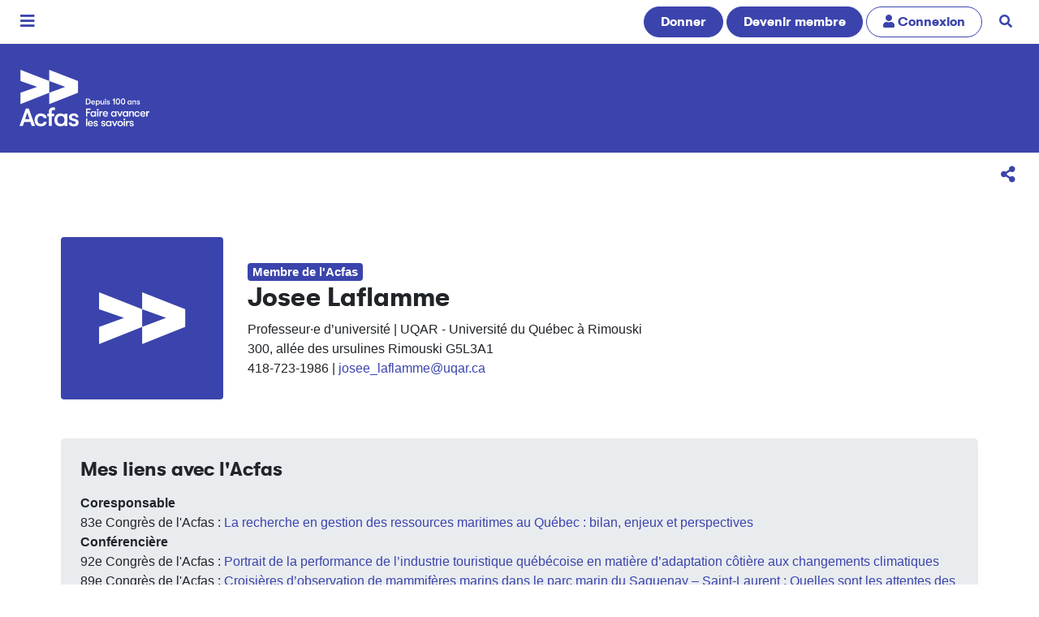

--- FILE ---
content_type: text/html; charset=UTF-8
request_url: https://www.acfas.ca/communaute/profil/josee-laflamme
body_size: 41220
content:
<!DOCTYPE html>
<html lang="fr" dir="ltr" prefix="og: https://ogp.me/ns#">
  <head>
    <meta charset="utf-8" />
<script>(function(w,d,s,l,i){w[l]=w[l]||[];w[l].push({'gtm.start':
new Date().getTime(),event:'gtm.js'});var f=d.getElementsByTagName(s)[0],
j=d.createElement(s),dl=l!='dataLayer'?'&amp;l='+l:'';j.async=true;j.src=
'https://www.googletagmanager.com/gtm.js?id='+i+dl;f.parentNode.insertBefore(j,f);
})(window,document,'script','dataLayer','GTM-N4LX4TD');
</script>
<meta name="google-site-verification" content="77hXUtE3xGR5G8W7EbgTgPJ6fjZY_8IpNqnz36A28k0" />
<meta name="keywords" content="Acfas,Profil public,Josee Laflamme" />
<meta property="og:site_name" content="Acfas" />
<meta property="og:type" content="profile" />
<meta property="og:url" content="https://www.acfas.ca/communaute/profil/josee-laflamme" />
<meta property="og:title" content="Acfas profil public - Josee Laflamme" />
<meta name="Generator" content="Drupal 10 (https://www.drupal.org); Commerce 2" />
<meta name="MobileOptimized" content="width" />
<meta name="HandheldFriendly" content="true" />
<meta name="viewport" content="width=device-width, initial-scale=1.0" />
<link rel="icon" href="/themes/custom/acfas_bs4/favicon.ico" type="image/vnd.microsoft.icon" />
<link rel="canonical" href="https://www.acfas.ca/communaute/profil/josee-laflamme" />
<link rel="shortlink" href="https://www.acfas.ca/user/47847" />
<script>window.a2a_config=window.a2a_config||{};a2a_config.callbacks=[];a2a_config.overlays=[];a2a_config.templates={};a2a_config.icon_color = "#3b44ac";
a2a_config.onclick = 1;
a2a_config.num_services = 4;
a2a_config.prioritize = ["facebook", "bluesky", "linkedin", "email"];
a2a_localize = {
    Share: "Partager",
    Save: "Enregistrer",
    Subscribe: "S'abonner",
    Email: "Courriel",
    Bookmark: "Marquer",
    ShowAll: "Tout voir",
    ShowLess: "R&#233;duire",
    FindServices: "Trouver un service",
    FindAnyServiceToAddTo: "Trouver instantan&#233;ment un service &#224; ajouter",
    PoweredBy: "Propulse par",
    ShareViaEmail: "Partager par courriel",
    SubscribeViaEmail: "Souscrire par courriel",
    BookmarkInYourBrowser: "Marquer cette page",
    BookmarkInstructions: "Cliquer sur Crtl+D ou Cmd+D pour marquer cette page",
    AddToYourFavorites: "Ajouter &#224; vos favoris",
    SendFromWebOrProgram: "Envoyer sous toute adresse courriel ou service courriel",
    EmailProgram: "Service courriel",
    More: "Plus",
    ThanksForSharing: "Merci d&#x27;avoir partag&#xE9;!",
    ThanksForFollowing: "Merci de votre soutien!"
};</script>

    <title>Acfas profil public - Josee Laflamme</title>
    <link rel="stylesheet" media="all" href="/sites/default/files/css/css_hFFoaxqM-H8HU0Kgi7UcR1I2UnFKG8Ou1Ss9sqwiEc8.css?delta=0&amp;language=fr&amp;theme=acfas_bs4&amp;include=eJw9jUEOwjAMBD9k1Rf-EzmJW6I4MbKNaH4PSIXLaGcvQ2UnT9lvKO24x0EibAvof3ssYaBaQ2ku_I1tN50BRcdgK5wKWeAXKYuWDnyGtNmx2vNBsl0K_VVTKzodPxyqE4xqO6-KLw8emMn5DY0kOws" />
<link rel="stylesheet" media="all" href="/sites/default/files/css/css_-a59KylYI7d9nFKtvtp1tE2emAmvzZFxMGFfPzCWmIE.css?delta=1&amp;language=fr&amp;theme=acfas_bs4&amp;include=eJw9jUEOwjAMBD9k1Rf-EzmJW6I4MbKNaH4PSIXLaGcvQ2UnT9lvKO24x0EibAvof3ssYaBaQ2ku_I1tN50BRcdgK5wKWeAXKYuWDnyGtNmx2vNBsl0K_VVTKzodPxyqE4xqO6-KLw8emMn5DY0kOws" />
<link rel="stylesheet" media="print" href="/sites/default/files/css/css_Gb6Kqzyt6f_ZO2Mp3DueCmBIkWLa7g9EGZUEoJMpPnU.css?delta=2&amp;language=fr&amp;theme=acfas_bs4&amp;include=eJw9jUEOwjAMBD9k1Rf-EzmJW6I4MbKNaH4PSIXLaGcvQ2UnT9lvKO24x0EibAvof3ssYaBaQ2ku_I1tN50BRcdgK5wKWeAXKYuWDnyGtNmx2vNBsl0K_VVTKzodPxyqE4xqO6-KLw8emMn5DY0kOws" />
<link rel="stylesheet" media="all" href="/sites/default/files/css/css_Tsfa9nNaR6MJ54MSr6Fa944zLMt6fyme8ZCLveYMDB8.css?delta=3&amp;language=fr&amp;theme=acfas_bs4&amp;include=eJw9jUEOwjAMBD9k1Rf-EzmJW6I4MbKNaH4PSIXLaGcvQ2UnT9lvKO24x0EibAvof3ssYaBaQ2ku_I1tN50BRcdgK5wKWeAXKYuWDnyGtNmx2vNBsl0K_VVTKzodPxyqE4xqO6-KLw8emMn5DY0kOws" />

    
  <script async="true" data-browser-key="4235f597ea8837a851458180c988e69451a59c2d48b0020f4111da9cdbd525c1" data-sample-rate="1.000000" data-parent-trace-id="b1d9fdfeb99549eee3238df0c40cf2f7" data-transaction-name="Drupal\Core\Entity\Controller\EntityViewController::view" data-collector="https://ingest.upsun-ca-1.observability-pipeline.blackfire.io" src="https://admin-pipeline.upsun-ca-1.observability-pipeline.blackfire.io/js/probe.js"></script></head>
  <body class="context-default">
        <a href="#main-content" class="visually-hidden focusable">
      Aller au contenu principal
    </a>
    <noscript><iframe src="https://www.googletagmanager.com/ns.html?id=GTM-N4LX4TD" height="0" width="0" style="display:none;visibility:hidden;"></iframe>
</noscript>
      <div class="dialog-off-canvas-main-canvas" data-off-canvas-main-canvas>
    


<div class="page position-relative">

  <div class="menu-mobile d-print-none">
  <div class="inner">

    <header class="menu-mobile-header d-flex justify-content-between">
      <div class="w-13rem">
                        
  <div class="block block--acfas-bs4-sitebranding">

  
    

    
  <a href="/" class="navbar-brand d-flex align-items-center " aria-label="">
              <img src="https://www.acfas.ca/sites/default/files/2023-02/Acfas_100ans_inverse.svg" width="200" class="mr-3 h-auto" alt="Logo Acfas"/>

        
  </a>


  </div>


                </div>
      <button class="btn btn-link btn-lg text-white menu-mobile-x">
        <span class="visually-hidden">Fermer</span>
        <i class="icon-times"></i>
      </button>
    </header>

    <div class="menu-mobile-content p-3">


              <a href="/communaute/devenir-membre" title="Devenez membre pour soutenir la mission de l'Acfas" class="btn btn-primary btn-block rounded-pill my-3">Devenir membre</a>
      
                      
  <div class="block block--navigationprincipale-3">

  
    

      

  <ul data-region="navbar_mobile" class="menu menu-level-0">
                  
        <li class="menu-item menu-item--expanded menu-item--active-trail">
          <a href="/communaute" data-drupal-link-system-path="node/29">Communauté</a>
                                
  
  <div class="menu_link_content menu-link-contentnavigation-principale view-mode-default menu-dropdown menu-dropdown-0 menu-type-default">
              
  <ul class="menu menu-level-1">
                  
        <li class="menu-item">
          <a href="/communaute/devenir-membre" data-drupal-link-system-path="node/59500">Devenez membre</a>
                                
  
  <div class="menu_link_content menu-link-contentnavigation-principale view-mode-default menu-dropdown menu-dropdown-1 menu-type-default">
              
      </div>



                  </li>
                      
        <li class="menu-item">
          <a href="/communaute/profils" data-drupal-link-system-path="communaute/profils">Profils Acfas</a>
                                
  
  <div class="menu_link_content menu-link-contentnavigation-principale view-mode-default menu-dropdown menu-dropdown-1 menu-type-default">
              
      </div>



                  </li>
                      
        <li class="menu-item">
          <a href="/communaute/releve" data-drupal-link-system-path="node/152">Relève</a>
                                
  
  <div class="menu_link_content menu-link-contentnavigation-principale view-mode-default menu-dropdown menu-dropdown-1 menu-type-default">
              
      </div>



                  </li>
                      
        <li class="menu-item">
          <a href="/communaute/causerie" data-drupal-link-system-path="node/59096">Causeries</a>
                                
  
  <div class="menu_link_content menu-link-contentnavigation-principale view-mode-default menu-dropdown menu-dropdown-1 menu-type-default">
              
      </div>



                  </li>
                      
        <li class="menu-item">
          <a href="https://www.acfas.ca/node/51825">Membres émérites</a>
                                
  
  <div class="menu_link_content menu-link-contentnavigation-principale view-mode-default menu-dropdown menu-dropdown-1 menu-type-default">
              
      </div>



                  </li>
                      
        <li class="menu-item">
          <a href="https://www.acfas.ca/communaute/acfas-regionales-provinciales">Sections régionales</a>
                                
  
  <div class="menu_link_content menu-link-contentnavigation-principale view-mode-default menu-dropdown menu-dropdown-1 menu-type-default">
              
      </div>



                  </li>
          </ul>



      </div>



                  </li>
                      
        <li class="menu-item menu-item--expanded">
          <a href="/evenements" data-drupal-link-system-path="node/25">Événements</a>
                                
  
  <div class="menu_link_content menu-link-contentnavigation-principale view-mode-default menu-dropdown menu-dropdown-0 menu-type-default">
              
  <ul class="menu menu-level-1">
                  
        <li class="menu-item menu-item--collapsed">
          <a href="/evenements/congres" data-drupal-link-system-path="node/53985">Congrès de l&#039;Acfas</a>
                                
  
  <div class="menu_link_content menu-link-contentnavigation-principale view-mode-default menu-dropdown menu-dropdown-1 menu-type-default">
              
      </div>



                  </li>
                      
        <li class="menu-item menu-item--collapsed">
          <a href="/evenements/forum" data-drupal-link-system-path="node/53987">Forum international Sciences Société</a>
                                
  
  <div class="menu_link_content menu-link-contentnavigation-principale view-mode-default menu-dropdown menu-dropdown-1 menu-type-default">
              
      </div>



                  </li>
                      
        <li class="menu-item menu-item--collapsed">
          <a href="/evenements/gala" data-drupal-link-system-path="node/53988">Gala de l&#039;Acfas</a>
                                
  
  <div class="menu_link_content menu-link-contentnavigation-principale view-mode-default menu-dropdown menu-dropdown-1 menu-type-default">
              
      </div>



                  </li>
                      
        <li class="menu-item menu-item--collapsed">
          <a href="/evenements/journees-de-la-releve-en-recherche" data-drupal-link-system-path="node/53990">Journées de la relève en recherche</a>
                                
  
  <div class="menu_link_content menu-link-contentnavigation-principale view-mode-default menu-dropdown menu-dropdown-1 menu-type-default">
              
      </div>



                  </li>
                      
        <li class="menu-item">
          <a href="/evenements/science-moi" data-drupal-link-system-path="node/81499">Science-moi!</a>
                                
  
  <div class="menu_link_content menu-link-contentnavigation-principale view-mode-default menu-dropdown menu-dropdown-1 menu-type-default">
              
      </div>



                  </li>
          </ul>



      </div>



                  </li>
                      
        <li class="menu-item menu-item--expanded">
          <a href="/formations" data-drupal-link-system-path="node/60760">Formations</a>
                                
  
  <div class="menu_link_content menu-link-contentnavigation-principale view-mode-default menu-dropdown menu-dropdown-0 menu-type-default">
              
  <ul class="menu menu-level-1">
                  
        <li class="menu-item">
          <a href="/formations" data-drupal-link-system-path="node/60760">Ateliers</a>
                                
  
  <div class="menu_link_content menu-link-contentnavigation-principale view-mode-default menu-dropdown menu-dropdown-1 menu-type-default">
              
      </div>



                  </li>
                      
        <li class="menu-item menu-item--collapsed">
          <a href="/formations/linterface" data-drupal-link-system-path="node/73988">L&#039;interface</a>
                                
  
  <div class="menu_link_content menu-link-contentnavigation-principale view-mode-default menu-dropdown menu-dropdown-1 menu-type-default">
              
      </div>



                  </li>
                      
        <li class="menu-item menu-item--collapsed">
          <a href="/formations/ecole-ete" data-drupal-link-system-path="node/66549">École d&#039;été</a>
                                
  
  <div class="menu_link_content menu-link-contentnavigation-principale view-mode-default menu-dropdown menu-dropdown-1 menu-type-default">
              
      </div>



                  </li>
                      
        <li class="menu-item">
          <a href="/formations/raccoursci" data-drupal-link-system-path="node/47478">RaccourSci</a>
                                
  
  <div class="menu_link_content menu-link-contentnavigation-principale view-mode-default menu-dropdown menu-dropdown-1 menu-type-default">
              
      </div>



                  </li>
                      
        <li class="menu-item menu-item--collapsed">
          <a href="/formations/vulgarisathon" data-drupal-link-system-path="node/95040">Vulgarisathon</a>
                                
  
  <div class="menu_link_content menu-link-contentnavigation-principale view-mode-default menu-dropdown menu-dropdown-1 menu-type-default">
              
      </div>



                  </li>
          </ul>



      </div>



                  </li>
                      
        <li class="menu-item menu-item--expanded">
          <a href="/prix-concours" data-drupal-link-system-path="node/27">Prix et concours</a>
                                
  
  <div class="menu_link_content menu-link-contentnavigation-principale view-mode-default menu-dropdown menu-dropdown-0 menu-type-default">
              
  <ul class="menu menu-level-1">
                  
        <li class="menu-item menu-item--collapsed">
          <a href="/prix-concours/concours-genies-en-affaires" data-drupal-link-system-path="node/53996">Génies en affaires</a>
                                
  
  <div class="menu_link_content menu-link-contentnavigation-principale view-mode-default menu-dropdown menu-dropdown-1 menu-type-default">
              
      </div>



                  </li>
                      
        <li class="menu-item menu-item--collapsed">
          <a href="/prix-concours/preuve-image" data-drupal-link-system-path="node/53994">La preuve par l&#039;image</a>
                                
  
  <div class="menu_link_content menu-link-contentnavigation-principale view-mode-default menu-dropdown menu-dropdown-1 menu-type-default">
              
      </div>



                  </li>
                      
        <li class="menu-item menu-item--collapsed">
          <a href="/prix-concours/ma-these-en-180-secondes" data-drupal-link-system-path="node/53993">Ma thèse en 180 secondes</a>
                                
  
  <div class="menu_link_content menu-link-contentnavigation-principale view-mode-default menu-dropdown menu-dropdown-1 menu-type-default">
              
      </div>



                  </li>
                      
        <li class="menu-item menu-item--collapsed">
          <a href="/prix-concours/prix-acfas" data-drupal-link-system-path="node/53992">Prix Acfas</a>
                                
  
  <div class="menu_link_content menu-link-contentnavigation-principale view-mode-default menu-dropdown menu-dropdown-1 menu-type-default">
              
      </div>



                  </li>
                      
        <li class="menu-item menu-item--collapsed">
          <a href="/prix-concours/concours-vulgarisation" data-drupal-link-system-path="node/53995">Vulgarisation de la recherche</a>
                                
  
  <div class="menu_link_content menu-link-contentnavigation-principale view-mode-default menu-dropdown menu-dropdown-1 menu-type-default">
              
      </div>



                  </li>
                      
        <li class="menu-item">
          <a href="/prix-concours/prix-partenaires" data-drupal-link-system-path="node/6253">Prix des partenaires</a>
                                
  
  <div class="menu_link_content menu-link-contentnavigation-principale view-mode-default menu-dropdown menu-dropdown-1 menu-type-default">
              
      </div>



                  </li>
          </ul>



      </div>



                  </li>
                      
        <li class="menu-item menu-item--expanded">
          <a href="/publications" data-drupal-link-system-path="node/26">Publications</a>
                                
  
  <div class="menu_link_content menu-link-contentnavigation-principale view-mode-default menu-dropdown menu-dropdown-0 menu-type-default">
              
  <ul class="menu menu-level-1">
                  
        <li class="menu-item menu-item--collapsed">
          <a href="/publications/magazine" data-drupal-link-system-path="node/63454">Magazine</a>
                                
  
  <div class="menu_link_content menu-link-contentnavigation-principale view-mode-default menu-dropdown menu-dropdown-1 menu-type-default">
              
      </div>



                  </li>
                      
        <li class="menu-item">
          <a href="/publications/avis-memoires" data-drupal-link-system-path="taxonomy/term/7">Avis et mémoires</a>
                                
  
  <div class="menu_link_content menu-link-contentnavigation-principale view-mode-default menu-dropdown menu-dropdown-1 menu-type-default">
              
      </div>



                  </li>
                      
        <li class="menu-item menu-item--collapsed">
          <a href="/publications/cahiers-scientifiques" data-drupal-link-system-path="node/73668">Cahiers scientifiques</a>
                                
  
  <div class="menu_link_content menu-link-contentnavigation-principale view-mode-default menu-dropdown menu-dropdown-1 menu-type-default">
              
      </div>



                  </li>
                      
        <li class="menu-item">
          <a href="/publications/bulletins" data-drupal-link-system-path="node/78">Bulletins Savoirs</a>
                                
  
  <div class="menu_link_content menu-link-contentnavigation-principale view-mode-default menu-dropdown menu-dropdown-1 menu-type-default">
              
      </div>



                  </li>
          </ul>



      </div>



                  </li>
                      
        <li class="menu-item menu-item--expanded">
          <a href="/partenaires/fonds-rene-pomerleau" data-drupal-link-system-path="node/1187">Soutien</a>
                                
  
  <div class="menu_link_content menu-link-contentnavigation-principale view-mode-default menu-dropdown menu-dropdown-0 menu-type-default">
              
  <ul class="menu menu-level-1">
                  
        <li class="menu-item">
          <a href="/partenaires/fonds-rene-pomerleau" data-drupal-link-system-path="node/1187">Fonds René-Pomerleau</a>
                                
  
  <div class="menu_link_content menu-link-contentnavigation-principale view-mode-default menu-dropdown menu-dropdown-1 menu-type-default">
              
      </div>



                  </li>
                      
        <li class="menu-item">
          <a href="/soutien/cooperationenrecherche" data-drupal-link-system-path="node/60664">Mobilité</a>
                                
  
  <div class="menu_link_content menu-link-contentnavigation-principale view-mode-default menu-dropdown menu-dropdown-1 menu-type-default">
              
      </div>



                  </li>
                      
        <li class="menu-item">
          <a href="/communaute/sarf" title="Service d&#039;aide à la recherche en français" data-drupal-link-system-path="node/80762">Service d&#039;aide à la recherche en français</a>
                                
  
  <div class="menu_link_content menu-link-contentnavigation-principale view-mode-default menu-dropdown menu-dropdown-1 menu-type-default">
              
      </div>



                  </li>
          </ul>



      </div>



                  </li>
          </ul>


  
  </div>


              </div>

    <footer class="menu-mobile-footer bg-light lead">
      <ul class="list-unstyled m-0 d-flex justify-content-between border border-primary">
        <li>
                      <a class="p-3 d-inline-block" href="/user"><i class="icon-user1"></i> Connexion</a>
                  </li>
        <li>
          <a href="/recherche" class="px-4 py-3  d-inline-block border-left border-primary mobile-search-trigger">
            <span class="visually-hidden">Recherche</span>
            <i class="icon-search"></i>
            <i class="icon-times hidden"></i>
          </a>
        </li>
      </ul>
    </footer>

    <div class="menu-mobile-search bg-primary overflow-hidden">
      <h2 class="my-3 text-white">Rechercher</h2>
      <a href="/communaute/profils" class="btn btn-lg btn-block btn-light">
        <i class="icon-search"></i>
        La communauté
      </a>
      <a href="/recherche/magazine" class="btn btn-lg btn-block btn-light">
        <i class="icon-search"></i>
        Articles du magazine
      </a>
      <a href="/recherche/congres" class="btn btn-lg btn-block btn-light">
        <i class="icon-search"></i>
        Congrès de l'Acfas
      </a>

    </div>

  </div>
</div>

  

  
  
    <nav class="d-print-none py-2 navbar navbar-light align-items-center navbar-expand-lg justify-content-between bg-white font-family-alt-regular">
      <button class="btn btn-lg btn-link main-mobile-menu-trigger py-0 px-2">
        <span class="visually-hidden">Menu</span>
        <i class="icon-bars"></i>
      </button>
        <div id="block-headercalltoactions" class="block">
  
    
      <a href="/boutique/don" title="Faites un don pour soutenir la mission de l&#039;Association" class="btn btn-primary rounded-pill d-none d-sm-inline-block">Donner</a>

<a href="/communaute/devenir-membre" title="Devenez membre, pour soutenir la mission de l&#039;Acfas toute l&#039;année!" class="btn btn-primary rounded-pill">Devenir membre</a>

  <a href="/user/login" title="Connexion" class="btn rounded-pill d-none d-md-inline-block btn-outline-primary"><i class="icon-user1"></i> <span class="d-none d-sm-inline-block">Connexion</span></a>

<a href="/recherche" title="Rechercher sur le site" class="btn btn-link px-3 rounded-pill d-none d-md-inline-block"><i class="icon-search"></i><span class="sr-only sr-only-focusable">Rechercher</span></a>

  </div>


    </nav>

    <nav class="d-print-none section-navbar py-4 navbar navbar-dark align-items-center navbar-expand-lg justify-content-between font-family-alt-regular bg-primary">
      <a href="/" class="navbar-brand logo-activite" title="Accueil">
        <img class="mr-3 img-fluid" alt="Logo Accueil" src="https://www.acfas.ca/sites/default/files/2023-02/Acfas_100ans_blanc_0.svg" />
      </a>

      
    </nav>

  
      <div class="page__sub_nav d-print-none">
        <div id="block-panier" class="d-none block">
  
    
      


<div class="cart--cart-block bg-dark p-3">

  <div class="container">
    <div class="row justify-content-between align-content-center">

      <div class="col-auto">
                  <div class="text-white m-0">
            <i class="text-success icon-shopping-basket mr-2"></i>
            Il y a présentement  des items dans votre <a class="text-white link-underlined" href="/cart">panier d'achat</a>.
          </div>
              </div>

      <div id="cart-timeout" class="col-auto d-none">
        <div class="bg-danger d-inline-block text-white rounded px-2"
             title="Temps restant avant l'annulation de votre panier d'achat. Merci de procéder au paiement dans les plus brefs délais.">
          <i class="icon-clock"></i> <span id="cart-timeout-time"></span>
        </div>
      </div>

    </div>
  </div>

</div>



  </div>


    </div>
  
      <div class="page__options text-right d-print-none">
        <div id="block-addtoanybuttons" class="block">
  
    
      
<span class="a2a_kit a2a_kit_size_32 " data-a2a-url="https://www.acfas.ca/communaute/profil/josee-laflamme" data-a2a-title="joseelaflamme_1"><a title="Partager la page courante sur un réseau social" class="a2a_dd addtoany_share btn btn-link btn-lg" href="https://www.addtoany.com/share#url=https%3A%2F%2Fwww.acfas.ca%2Fcommunaute%2Fprofil%2Fjosee-laflamme&amp;title=joseelaflamme_1"><i class="icon-share-alt"></i><span class="d-inline-block hover-reveal visually-hidden"><span>Partager</span></span></a></span>
  </div>


    </div>
  
  <main class="py-5 position-relative">
    <span id="main-content"></span>
    
          <header class="page__header">
        <div class="container">
            <div id="block-acfas-bs4-pagetitle" class="visually-hidden block">
  
    
        
      <h1 class="display-4">joseelaflamme_1</h1>
    
  
  </div>


        </div>
      </header>
    
          <div class="container">
        <div class="row no-gutters  page__content">
                    <div class="col page-content">  <div data-drupal-messages-fallback class="hidden"></div>


<article class="user user--full">

           <div class="row mb-5">

      <div class="col-md-auto text-center text-md-left mb-4 mb-md-0">
                  <div class="rounded bg-primary d-inline-flex justify-content-center align-items-center mw-100" style="width:200px;height:200px;">
            <i class="icon-acfas-icon text-white display-icon-4rem"></i>
          </div>
        
        
      </div>
      <div class="col align-self-center text-center text-md-left">

                  <div class="lead">
                        <span class="badge badge-primary">Membre de l'Acfas</span>
                        
          </div>
        
        <h2 class="user__title mt-0 mb-2">Josee Laflamme</h2>

                  <div>Professeur·e d’université | UQAR - Université du Québec à Rimouski</div>
        
                  <div>300, allée des ursulines Rimouski G5L3A1</div>
        
                  <div>
            418-723-1986 
             |               <a href="mailto:josee_laflamme@uqar.ca" target="_blank">josee_laflamme@uqar.ca</a>
          </div>
        
        
        

      </div>

    </div>

    <div class="jumbotron my-3 p-4">

      
      <div class="row">
        <div class="col">

                      <div class="mb-5">
              <h2 class="h4">Mes liens avec l'Acfas</h2>
              <strong>Coresponsable</strong><div class="elem"><i class="fa fa-caret-right" aria-hidden="true"></i>  83e Congrès de l'Acfas : <a href="/evenements/congres/programme/83/400/435/c" class="search-coresponsable" target="_blank"> La recherche en gestion des ressources maritimes au Québec : bilan, enjeux et perspectives</a></div><strong>Conférencière</strong><div class="elem"><i class="fa fa-caret-right" aria-hidden="true"></i>  92e Congrès de l'Acfas : <a href="/evenements/congres/programme/92/400/403/d" class="search-conferencier" target="_blank">Portrait de la performance de l’industrie touristique québécoise en matière d’adaptation côtière aux changements climatiques</a></div><div class="elem"><i class="fa fa-caret-right" aria-hidden="true"></i>  89e Congrès de l'Acfas : <a href="/evenements/congres/programme/89/400/403/d" class="search-conferencier" target="_blank">Croisières d’observation de mammifères marins dans le parc marin du Saguenay – Saint-Laurent : Quelles sont les attentes des touristes quant à la protection de l’espèce? </a></div><div class="elem"><i class="fa fa-caret-right" aria-hidden="true"></i>  84e Congrès de l'Acfas : <a href="/evenements/congres/programme/84/400/404/d" class="search-conferencier" target="_blank">Présence de stéréotypes sexistes en publicité : état des différences culturelles</a></div><div class="elem"><i class="fa fa-caret-right" aria-hidden="true"></i>  83e Congrès de l'Acfas : <a href="/evenements/congres/programme/83/400/435/c" class="search-conferencier" target="_blank">La recherche en gestion des ressources maritimes au Québec : bilan, enjeux et perspectives</a></div><div class="elem"><i class="fa fa-caret-right" aria-hidden="true"></i>  83e Congrès de l'Acfas : <a href="/evenements/congres/programme/83/400/435/c" class="search-conferencier" target="_blank">Mot de bienvenue</a></div><div class="elem"><i class="fa fa-caret-right" aria-hidden="true"></i>  83e Congrès de l'Acfas : <a href="/evenements/congres/programme/83/400/404/d" class="search-conferencier" target="_blank">Stéréotypes sexistes féminins en publicité : une typologie suggérée</a></div><div class="elem"><i class="fa fa-caret-right" aria-hidden="true"></i>  83e Congrès de l'Acfas : <a href="/evenements/congres/programme/83/500/504/d" class="search-conferencier" target="_blank">Stéréotypes sexistes en publicité : formation destinée aux professeurs d’universités québécoises</a></div><strong>Coauteure</strong><div class="elem"><i class="fa fa-caret-right" aria-hidden="true"></i>  91e Congrès de l'Acfas : <a href="/evenements/congres/programme/91/400/403/d" class="search-coauteur" target="_blank">Le tourisme côtier face aux changements climatiques : quelles sont les adaptations des parties prenantes?</a></div><div class="elem"><i class="fa fa-caret-right" aria-hidden="true"></i>  90e Congrès de l'Acfas : <a href="/evenements/congres/programme/90/400/403/d" class="search-coauteur" target="_blank">Changements climatiques : comment les activités touristiques côtières arrivent-elles à s’adapter? </a></div><div class="elem"><i class="fa fa-caret-right" aria-hidden="true"></i>  90e Congrès de l'Acfas : <a href="/evenements/congres/programme/90/400/406/d" class="search-coauteur" target="_blank">Rétablissement des stocks de poissons de fond : urgence d’agir ou statu quo?</a></div><div class="elem"><i class="fa fa-caret-right" aria-hidden="true"></i>  90e Congrès de l'Acfas : <a href="/evenements/congres/programme/90/400/406/d" class="search-coauteur" target="_blank">Tourisme d’observation de tortues marines et pratiques durables : est-ce conciliable? </a></div><div class="elem"><i class="fa fa-caret-right" aria-hidden="true"></i>  89e Congrès de l'Acfas : <a href="/evenements/congres/programme/89/400/406/d" class="search-coauteur" target="_blank">Règlement sur les activités en mer dans le parc marin du Saguenay-Saint-Laurent : Évolution des caractéristiques des excursions aux baleines depuis 1999</a></div><div class="elem"><i class="fa fa-caret-right" aria-hidden="true"></i>  89e Congrès de l'Acfas : <a href="/evenements/congres/programme/89/400/402/d" class="search-coauteur" target="_blank">La valorisation des coproduits de crabe et de homard en Gaspésie: un enjeu régional</a></div><div class="elem"><i class="fa fa-caret-right" aria-hidden="true"></i>  84e Congrès de l'Acfas : <a href="/evenements/congres/programme/84/400/401/d" class="search-coauteur" target="_blank">État de la recherche et facteurs de succès du tourisme maritime durable : étude exploratoire en contexte québécois</a></div><div class="elem"><i class="fa fa-caret-right" aria-hidden="true"></i>  83e Congrès de l'Acfas : <a href="/evenements/congres/programme/83/400/435/c" class="search-coauteur" target="_blank">Trente années de recherche en gestion des ressources maritimes à l&#039;﻿﻿UQAR : en guise de bilan</a></div><div class="elem"><i class="fa fa-caret-right" aria-hidden="true"></i>  83e Congrès de l'Acfas : <a href="/evenements/congres/programme/83/400/435/c" class="search-coauteur" target="_blank">Modèle d&#039;identification de la perception des touristes et des résidents quant aux effets du développement de l&#039;industrie touristique maritime</a></div><div class="elem"><i class="fa fa-caret-right" aria-hidden="true"></i>  82e congrès de l'Acfas : <a href="/evenements/congres/programme/82/400/407/c" class="search-coauteur" target="_blank">Les pratiques d&#039;insertion et de réinsertion professionnelle des personnes vulnérables : portrait de la situation au Bas-Saint-Laurent.</a></div><div class="elem"><i class="fa fa-caret-right" aria-hidden="true"></i>  81e Congrès de l'Acfas : <a href="/evenements/congres/programme/81/400/403/d" class="search-coauteur" target="_blank">Les facteurs régionaux influençant l&#039;attraction des étudiants universitaires dans les organisations situées en région</a></div>
              
            </div>
          
          
                      <div class="mb-5">
              <h2 class="h4">Principal secteur de recherche ou d'activité</h2>
              <div class="lead">
                <span class="badge badge-light">Sciences sociales</span>
              </div>
            </div>
          
          
                       <div class="mb-5">
              <h2 class="h4">Mes intérêts de recherche</h2>
                              <span class="badge badge-light">Marketing</span>
                              <span class="badge badge-light">Tourisme, récréologie et sciences du loisir</span>
                              <span class="badge badge-light">Administration des affaires</span>
                          </div>
          
          
          
          
          
          
          
                      <div class="mb-5">
              <h2 class="h4">Mes affiliations</h2>
              <ul><li>Université du Québec à Rimouski</li></ul>
            </div>
          
          
        </div>

        
      </div>

            
    </div>

  
</article>


</div>
                  </div>
      </div>
      </main>

  
      <footer class="page__footer bg-primary text-white py-4 d-print-none">
      <div class="container">
          <div class="pt-5 block" id="block-pieddepage">
  
    
      <div class="row footer">

  <div class="order-first col-xl-3 col-lg-12 col-sm-6 text-sm-left text-center">
    <div class="mb-5">

<img class="w-13rem img-fluid" src="/sites/default/files/2023-02/Acfas_100ans_blanc_0.svg" alt="" />
</div>

    <p>425, rue De La Gauchetière Est<br>Montréal (Québec)<br>H2L 2M7</p>
    <p>T : +1 514 849-0045</p>
  </div>
  <div class="order-sm-3 order-lg-2 col-sm-auto text-sm-left text-center">
    <div class="align-with-logo">
      <ul class="list-unstyled css-cols-2 css-cols-xs-1"><li><a href="/acfas/qui-sommes-nous" class="text-nowrap">À propos</a></li><li><a href="/communaute" class="text-nowrap">Communauté</a></li><li><a href="/evenements" class="text-nowrap">Événements</a></li><li><a href="/formations" class="text-nowrap">Formations</a></li><li><a href="/prix-concours" class="text-nowrap">Prix et concours</a></li><li><a href="/publications" class="text-nowrap">Publications</a></li><li><a href="/partenaires" class="text-nowrap">Partenaires</a></li><li><a href="/medias" class="text-nowrap">Médias</a></li></ul>
    </div>
  </div>
  <div class="order-sm-2 col-sm-auto ml-auto text-sm-right text-center">
    <div class="align-with-logo d-inline-block text-sm-left text-center">
      <ul class="list-unstyled list-inline big"><li class="list-inline-item"><a href="https://www.facebook.com/Acfas" title="Facebook"><i class="icon-facebook-square"></i><span class="visually-hidden">Facebook</span></a></li><li class="list-inline-item"><a href="https://x.com/_Acfas" title="X / Twitter"><i class="icon-x"></i><span class="visually-hidden">Twitter</span></a></li><li class="list-inline-item"><a href="https://bsky.app/profile/acfas.ca" title="Bluesky"><i class="icon-bluesky"></i><span class="visually-hidden">Bluesky</span></a></li><li class="list-inline-item"><a href="https://www.youtube.com/user/AcfasTV" title="YouTube"><i class="icon-youtube"></i><span class="visually-hidden">Youtube</span></a></li><li class="list-inline-item"><a href="https://www.instagram.com/acfas" title="Instagram"><i class="icon-instagram"></i><span class="visually-hidden">Instagram</span></a></li><li class="list-inline-item"><a href="https://ca.linkedin.com/company/acfas-association-francophone-pour-le-savoir" title="LinkedIn"><i class="icon-linkedin-in"></i><span class="visually-hidden">LinkedIn</span></a></li></ul>
      <ul class="list-unstyled"><li><a href="/acfas/contact" class="text-nowrap">Notre équipe</a></li><li><a href="/politique-confidentialite" class="text-nowrap">Politique de confidentialité</a></li><li><a href="/conditions-utilisation" class="text-nowrap">Conditions d’utilisation</a></li></ul>
      <div><p>Acfas &copy; 2026</p><a href="https://kiwad.com" class="pb-3 d-block" target="_blank" rel="nofollow"><img class='w-5rem' src='/modules/custom/kwd_structure/images/kiwad/kiwad-white.svg' alt='Logo Kiwad'></a></div>

    </div>
  </div>

</div>

<hr class="hr-white">

<div class="row partners">
  <div class="col">
    <ul class="list-unstyled list-inline text-center"><li class="list-inline-item w-10rem"><a href="http://www.gouv.qc.ca/FR/Pages/Accueil.aspx" class="d-block p-3"><img src='/modules/custom/kwd_structure/images/partenaires/quebec.svg' alt='Logo du Québec'></a></li><li class="list-inline-item w-10rem"><a href="http://ici.radio-canada.ca/" class="d-block p-3"><img src='/modules/custom/kwd_structure/images/partenaires/radio-canada.svg' alt='Logo de Radio-Canada'></a></li><li class="list-inline-item w-8rem"><a href="http://unesco.ca/fr/home-accueil" class="d-block p-3"><img src='/modules/custom/kwd_structure/images/partenaires/CCUNESCO.svg' alt='Logo de l’UNESCO'></a></li></ul>
  </div>
</div>

  </div>


      </div>
    </footer>
  </div>

  </div>

    <script>window.dataLayer = window.dataLayer || []; window.dataLayer.push({"drupalLanguage":"fr","drupalCountry":"CA","siteName":"Acfas","entityCreated":"1470864773","entityLangcode":"fr","entityName":"joseelaflamme_1","entityStatus":"1","entityUid":"47847","entityUuid":"702f87ff-07e9-4566-b3c6-35c8c92870e0","entityType":"user","entityId":"47847","entityTitle":"joseelaflamme_1","entityTaxonomy":{"persona":{"1464":"Chercheur-se- ou professeur-e- établi-e- (5 ans ou plus en poste)"},"situation_actuelle":{"1457":"Chercheur-se- ou professeur-e-"},"secteur_recherches":{"744":"Sciences sociales"},"statut":{"590":"Professeur·e d’université"}},"userUid":0});</script>

    <script type="application/json" data-drupal-selector="drupal-settings-json">{"path":{"baseUrl":"\/","pathPrefix":"","currentPath":"user\/47847","currentPathIsAdmin":false,"isFront":false,"currentLanguage":"fr"},"pluralDelimiter":"\u0003","suppressDeprecationErrors":true,"dataLayer":{"defaultLang":"fr","languages":{"fr":{"id":"fr","name":"Fran\u00e7ais","direction":"ltr","weight":2}}},"data":{"extlink":{"extTarget":true,"extTargetAppendNewWindowDisplay":true,"extTargetAppendNewWindowLabel":"(opens in a new window)","extTargetNoOverride":false,"extNofollow":false,"extTitleNoOverride":false,"extNoreferrer":false,"extFollowNoOverride":false,"extClass":"0","extLabel":"(le lien est externe)","extImgClass":false,"extSubdomains":true,"extExclude":"","extInclude":"","extCssExclude":".addtoany_list, .addtoany_share","extCssInclude":"","extCssExplicit":"","extAlert":false,"extAlertText":"This link will take you to an external web site. We are not responsible for their content.","extHideIcons":false,"mailtoClass":"0","telClass":"","mailtoLabel":"(link sends email)","telLabel":"(link is a phone number)","extUseFontAwesome":false,"extIconPlacement":"append","extPreventOrphan":false,"extFaLinkClasses":"fa fa-external-link","extFaMailtoClasses":"fa fa-envelope-o","extAdditionalLinkClasses":"","extAdditionalMailtoClasses":"","extAdditionalTelClasses":"","extFaTelClasses":"fa fa-phone","allowedDomains":null,"extExcludeNoreferrer":""}},"user":{"uid":0,"permissionsHash":"ae4d9b3e72ceed3d18de0322b8d307ad0942ec900fb9e49ae957269c2d1aa8f9"}}</script>
<script src="/sites/default/files/js/js_2w_vllltGMH7jn9iMq9mqU6VcfSJLWiHYpLAGZGARHU.js?scope=footer&amp;delta=0&amp;language=fr&amp;theme=acfas_bs4&amp;include=eJxNjkkOwzAMAz9kxJf-x6BtZUEUK5DUxb9vG7RBjhwCQ6KMsJTtFlGrC1oPOFEWcXPFnkptF16gfom8TLNPYCbtAwvqpTPvTOHvPkeGUaV5KLJtpIXS13hoU2Ypa6hwMDppzDTjsYhaoJfz0tZY9b6Dh18M67OmHYrp83O2mGH0BthbUdY"></script>
<script src="https://cdnjs.cloudflare.com/ajax/libs/popper.js/1.16.1/umd/popper.min.js"></script>
<script src="https://cdn.jsdelivr.net/npm/bootstrap@4.6.2/dist/js/bootstrap.min.js"></script>
<script src="/sites/default/files/js/js_GOvAuKiuopROXTmWtr1a92uBel2NygJzX6DEzVZxPWg.js?scope=footer&amp;delta=3&amp;language=fr&amp;theme=acfas_bs4&amp;include=eJxNjkkOwzAMAz9kxJf-x6BtZUEUK5DUxb9vG7RBjhwCQ6KMsJTtFlGrC1oPOFEWcXPFnkptF16gfom8TLNPYCbtAwvqpTPvTOHvPkeGUaV5KLJtpIXS13hoU2Ypa6hwMDppzDTjsYhaoJfz0tZY9b6Dh18M67OmHYrp83O2mGH0BthbUdY"></script>
<script src="https://static.addtoany.com/menu/page.js" defer></script>
<script src="/sites/default/files/js/js_5PyGDhT2jYrqb5W72kDKiXsX8LaBADNw8QHg52dkaHo.js?scope=footer&amp;delta=5&amp;language=fr&amp;theme=acfas_bs4&amp;include=eJxNjkkOwzAMAz9kxJf-x6BtZUEUK5DUxb9vG7RBjhwCQ6KMsJTtFlGrC1oPOFEWcXPFnkptF16gfom8TLNPYCbtAwvqpTPvTOHvPkeGUaV5KLJtpIXS13hoU2Ypa6hwMDppzDTjsYhaoJfz0tZY9b6Dh18M67OmHYrp83O2mGH0BthbUdY"></script>

  </body>
</html>
